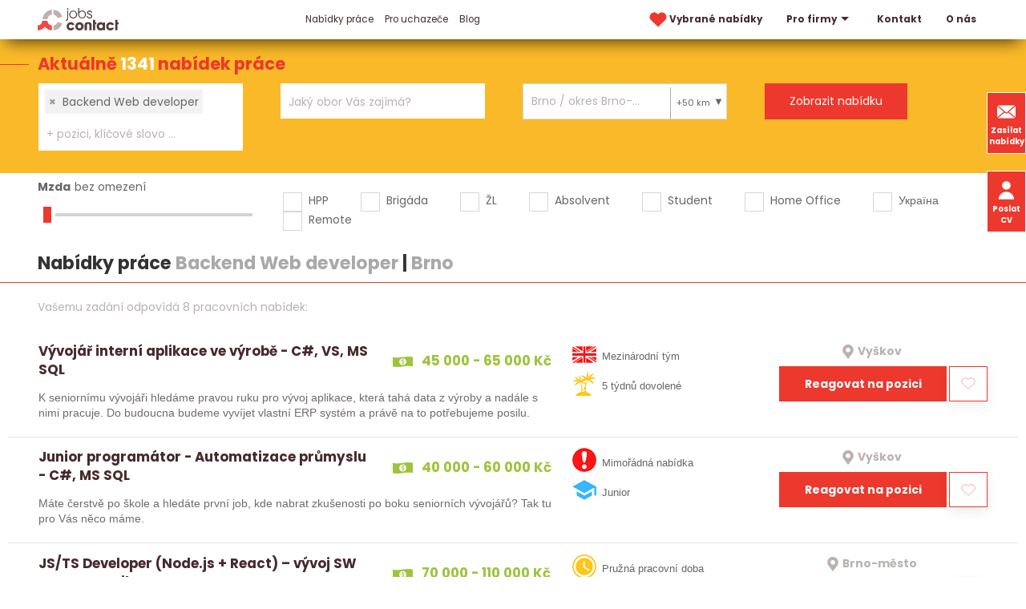

--- FILE ---
content_type: text/html; charset=utf-8
request_url: https://www.jobscontact.cz/prace/backend-web-developer/brno
body_size: 13132
content:
<!DOCTYPE html>
<html lang="cs">
  <head>
    <meta charset="utf-8">
    <meta name="viewport" content="width=device-width, initial-scale=1">
		<meta name="author" content="Jobs Contact">
		<meta name="copyright" content="Jobs Contact">
		<meta name="application-name" content="Jobs Contact">

    <meta name="theme-color" content="#266fd6">

      

    <link rel="preload" as="style" href="/www/frontend/css/poppins/poppins.css">
    <link rel="stylesheet" media="print" onload="this.media='all'" href="/www/frontend/css/poppins/poppins.css">
    <link rel="preload" as="font" type="font/woff2" href="/www/frontend/fonts/poppins/v20/poppins-400-latin-ext.woff2" crossorigin>
    <link rel="preload" as="font" type="font/woff2" href="/www/frontend/fonts/poppins/v20/poppins-400-latin.woff2" crossorigin>
    <link rel="preload" as="font" type="font/woff2" href="/www/frontend/fonts/poppins/v20/poppins-700-latin-ext.woff2" crossorigin>
    <link rel="preload" as="font" type="font/woff2" href="/www/frontend/fonts/poppins/v20/poppins-700-latin.woff2" crossorigin>

    <link rel="preconnect" type="image/svg+xml" href="/www/frontend/images/icons-pack.svg">

    <script defer="" src="/www/frontend/js/jquery-3.6.0.min.js"></script>

<script type="text/javascript" src="/www/frontend/cache/jsloader-8fea9405c5e1.js?1701100419" defer></script>

<link rel="stylesheet" type="text/css" media="screen" href="/www/frontend/cache/cssloader-cfd6718caf7d.css?1716180738">

    <script>
      function domReady(callbackFunc) {
        if (document.readyState !== 'loading') {
          // Document is already ready, call the callback directly
          callbackFunc();
        } else if (document.addEventListener) {
          // All modern browsers to register DOMContentLoaded
          document.addEventListener('DOMContentLoaded', callbackFunc);
        } else {
          // Old IE browsers
          document.attachEvent('onreadystatechange', function() {
            if (document.readyState === 'complete') {
              callbackFunc();
            }
          });
        }
      }
    </script>

		<link rel="icon" href="/favicon.ico">

    <link rel="icon" type="image/png" sizes="32x32" href="/www/frontend/favicon-32x32.png">
    <link rel="icon" type="image/png" sizes="16x16" href="/www/frontend/favicon-16x16.png">

    <link rel="apple-touch-icon" href="/www/frontend/images/ico/apple-touch-icon.png">

    <link rel="manifest" href="/site.webmanifest">
    <link rel="mask-icon" href="/www/frontend/images/ico/safari-pinned-tab.svg" color="#5bbad5">
    <meta name="msapplication-TileColor" content="#da532c">

<script>
  dataLayer = [];
</script> 

    <script>
  dataLayer.push( { 'impnet' : {
    "pageType": "category"
  }});
</script>


    
    <meta name="description" content="Jste uchazeč o zaměstnání a díváte se po nové příležitosti? Nebo jako firma rozšiřujete tým a chcete pomoct s náborem? Obraťte se na nás! Jsme personální agentura Jobs Contact.">

    
    <meta name="keywords" content="práce, jobs, nabídky práce, personální agentura, recruitment agency">

      <!-- Global site tag (gtag.js) - Google Analytics -->
<script async src="https://www.googletagmanager.com/gtag/js?id=UA-79604246-1"></script>
<script>
  window.dataLayer = window.dataLayer || [];
  function gtag(){dataLayer.push(arguments);}
  gtag('js', new Date());
  gtag('config', 'UA-79604246-1', { 'cookie_flags': 'SameSite=None;Secure',  'cookie_domain': 'jobscontact.cz' });
  gtag('config', 'AW-869863079');
</script>
      <meta name="facebook-domain-verification" content="mngn2n205rt7o3njkknfxv27vx8bw1" />
      <!-- Facebook Pixel Code -->
<script>
!function(f,b,e,v,n,t,s){
  if(f.fbq)return;
  n=f.fbq=function(){
    n.callMethod?n.callMethod.apply(n,arguments):n.queue.push(arguments)
  };
  if(!f._fbq)f._fbq=n;
  n.push=n;
  n.loaded=!0;
  n.version='2.0';
  n.queue=[];
  t=b.createElement(e);
  t.async=!0;
  t.src=v;
  s=b.getElementsByTagName(e)[0];
  s.parentNode.insertBefore(t,s)}(window,document,'script','https://connect.facebook.net/en_US/fbevents.js');
  fbq('init', '960900218039068'); 
  fbq('track', 'PageView');
</script>
<!-- End Facebook Pixel Code -->
      <meta name="robots" content="noimageindex" />

    <title id="snippet--metaSnippet">Nabídky práce Backend Web developer&nbsp;|&nbsp;Brno </title>

		<link rel="canonical" href="https://www.jobscontact.cz/prace/backend-web-developer/brno">
    
    
    

    <meta name="format-detection" content="telephone=no">
  </head>
  <body class="frontend-category frontend-category-1">
      <!-- Facebook Pixel Code -->
<noscript>
 <img height="1" width="1" src="https://www.facebook.com/tr?id=960900218039068&ev=PageView&noscript=1" alt="fb_pixel_img"/>
</noscript>
<!-- End Facebook Pixel Code -->

<header class="boundary-align" uk-sticky>
  <section class="top" >
    <div class="container">
      <div class="uk-grid">
        <div class="first-column uk-width-auto">
          <div class="logo">
            <a href="/" aria-label="Homepage">
              <svg>
                <use xlink:href="/www/frontend/images/icons-pack.svg#logo-jcc"></use>
              </svg>
            </a>
          </div>
        </div>
          <div class="uk-width-expand">
            <div class="uk-width-expand" id="snippet--headerSnippet">


              <nav uk-navbar>
                <div class="uk-navbar-left">
                  <ul class="uk-navbar-nav uk-visible@l">
                    

	<li class="uk-active bolder">
	  <a href="https://www.jobscontact.cz/prace" >
	    Nabídky práce
	  </a>
	</li>


	<li class="">
	  <a href="https://www.jobscontact.cz/pro-uchazece" >
	    Pro uchazeče
	  </a>
	</li>


	<li class="">
	  <a href="https://www.jobscontact.cz/blog" >
	    Blog
	  </a>
	</li>



                  </ul>
                </div>
                <div class="uk-navbar-right">
                  <ul class="uk-navbar-nav uk-visible@l">
                    <li class="">
                      <a href="/vybrane-nabidky-prace" aria-label="vybrane nabidky">
                        <svg class="menu-heart">
                          <use xlink:href="/www/frontend/images/icons-pack.svg#heart-red"></use>
                        </svg>
                        Vybrané nabídky 
                      </a>
                    </li>
                    

	<li class="bolder">
	  <a href="https://www.jobscontact.cz/pro-firmy"  uk-icon="triangle-down" >
	    Pro firmy
	  </a>
	  	<div class="uk-navbar-dropdown">
          <ul class="uk-nav uk-navbar-dropdown-nav">


	<li class="">
	  <a href="https://www.jobscontact.cz/recruitment-a-executive-search" >
	    Recruitment
	  </a>
	</li>



	<li class="">
	  <a href="https://www.jobscontact.cz/predvyber" >
	    Předvýběr
	  </a>
	</li>



	<li class="">
	  <a href="https://www.jobscontact.cz/personalni-marketing" >
	    Personální marketing
	  </a>
	</li>



	<li class="">
	  <a href="https://www.jobscontact.cz/zajimavi-kandidati" >
	    Zajímaví kandidáti
	  </a>
	</li>



	<li class="">
	  <a href="https://www.jobscontact.cz/analyza-trhu" >
	    Analýza trhu
	  </a>
	</li>



          </ul>
        </div>
	</li>



	<li class="bolder">
	  <a href="https://www.jobscontact.cz/kontakty" >
	    Kontakt
	  </a>
	</li>



	<li class="">
	  <a href="https://www.jobscontact.cz/o-nas" >
	    O nás
	  </a>
	</li>




                  </ul>
                  <div class="uk-inline uk-hidden@l menu-resp">
                    <button type="button" uk-icon="menu" aria-label="hlavni menu">
                      <span class="close" uk-icon="close"></span>
                    </button>
                    <div class="uk-dropdown uk-drop" data-uk-dropdown="mode:click; pos: bottom-justify; boundary: .boundary-align; boundary-align: true">
                      <div class="uk-grid uk-grid-collapse">
                        <div class="uk-width-1-2@l">
                          <div class="uk-navbar-left">
                            <ul class="uk-navbar-nav">
                              

	<li class="uk-active bolder">
	  <a href="https://www.jobscontact.cz/prace" >
	    Nabídky práce
	  </a>
	</li>


	<li class="">
	  <a href="https://www.jobscontact.cz/pro-uchazece" >
	    Pro uchazeče
	  </a>
	</li>


	<li class="">
	  <a href="https://www.jobscontact.cz/blog" >
	    Blog
	  </a>
	</li>



                            </ul>
                          </div>
                        </div>
                        <div class="uk-width-1-2@l">
                          <div class="uk-navbar-right">
                            <ul class="uk-navbar-nav">
                              

	<li class="bolder">
	  <a href="https://www.jobscontact.cz/pro-firmy"  uk-icon="triangle-down" >
	    Pro firmy
	  </a>
	  	<div class="uk-navbar-dropdown">
          <ul class="uk-nav uk-navbar-dropdown-nav">


	<li class="">
	  <a href="https://www.jobscontact.cz/recruitment-a-executive-search" >
	    Recruitment
	  </a>
	</li>



	<li class="">
	  <a href="https://www.jobscontact.cz/predvyber" >
	    Předvýběr
	  </a>
	</li>



	<li class="">
	  <a href="https://www.jobscontact.cz/personalni-marketing" >
	    Personální marketing
	  </a>
	</li>



	<li class="">
	  <a href="https://www.jobscontact.cz/zajimavi-kandidati" >
	    Zajímaví kandidáti
	  </a>
	</li>



	<li class="">
	  <a href="https://www.jobscontact.cz/analyza-trhu" >
	    Analýza trhu
	  </a>
	</li>



          </ul>
        </div>
	</li>



	<li class="bolder">
	  <a href="https://www.jobscontact.cz/kontakty" >
	    Kontakt
	  </a>
	</li>



	<li class="">
	  <a href="https://www.jobscontact.cz/o-nas" >
	    O nás
	  </a>
	</li>




                            </ul>
                          </div>
                        </div>
                        <div class="widget-box">
                          <a class="button" href="/zasilat-nabidky-prace"> 
                            <svg>
                              <use xlink:href="/www/frontend/images/icons-pack.svg#envelope-white"></use>
                            </svg>
                              Zasílat nabídky
                          </a>
                          <button class="button" href="#cv_form" uk-toggle> 
                            <svg>
                              <use xlink:href="/www/frontend/images/icons-pack.svg#user-white"></use>
                            </svg>
                            Poslat životopis
                          </button>
                        </div>
                      </div>
                    </div>
                  </div>
                </div>
              </nav>
            </div>
          </div>
      </div>
    </div>
  </section>
  <div class="widget-box">
    <a class="button" href="/zasilat-nabidky-prace"> 
      <svg>
        <use xlink:href="/www/frontend/images/icons-pack.svg#envelope-white"></use>
      </svg>
        Zasílat nabídky
    </a>
    <button class="button uk-visible@l" href="#cv_form" uk-toggle> 
      <svg>
        <use xlink:href="/www/frontend/images/icons-pack.svg#user-white"></use>
      </svg>
      Poslat CV
    </button>
  </div>
</header>

<div id="cv_form" class="uk-modal" data-uk-modal>
  <div class="uk-modal-dialog uk-modal-body">
    <button class="uk-modal-close-default" type="button" uk-close></button>
    <div class="uk-modal-title modal-title uk-margin-bottom">Pošlete nám Váš životopis</div>
<form action="/prace/backend-web-developer/brno" method="post" novalidate="novalidate" class="generated-form" enctype="multipart/form-data" id="frm-generatedForm-cv_form-form"><div class="uk-grid uk-grid-small" data-uk-grid>
  <div class="uk-width-1-2@s">
            <input type="text" name="firstName" placeholder="Jméno*" class="uk-input" id="frm-generatedForm-cv_form-form-firstName" required data-nette-rules='[{"op":":filled","msg":"Toto pole je povinné"}]'>
  </div>
  <div class="uk-width-1-2@s">
            <input type="text" name="lastName" placeholder="Příjmení*" class="uk-input" id="frm-generatedForm-cv_form-form-lastName" required data-nette-rules='[{"op":":filled","msg":"Toto pole je povinné"}]'>
  </div>
  <div class="uk-width-1-2@s">
            <input type="text" name="emailAddress" placeholder="E-mail*" inputmode="email" class="uk-input" id="frm-generatedForm-cv_form-form-emailAddress" required data-nette-rules='[{"op":":filled","msg":"Toto pole je povinné"},{"op":":minLength","rules":[{"op":":pattern","msg":"Prosím, zadejte e-mail ve správném formátu.","arg":"^$|^(?!(?:(?:\\x22?\\x5C[\\x00-\\x7E]\\x22?)|(?:\\x22?[^\\x5C\\x22]\\x22?)){255,})(?!(?:(?:\\x22?\\x5C[\\x00-\\x7E]\\x22?)|(?:\\x22?[^\\x5C\\x22]\\x22?)){65,}&#64;)(?:(?:[\\x21\\x23-\\x27\\x2A\\x2B\\x2D\\x2F-\\x39\\x3D\\x3F\\x5E-\\x7E]+)|(?:\\x22(?:[\\x01-\\x08\\x0B\\x0C\\x0E-\\x1F\\x21\\x23-\\x5B\\x5D-\\x7F]|(?:\\x5C[\\x00-\\x7F]))*\\x22))(?:\\.(?:(?:[\\x21\\x23-\\x27\\x2A\\x2B\\x2D\\x2F-\\x39\\x3D\\x3F\\x5E-\\x7E]+)|(?:\\x22(?:[\\x01-\\x08\\x0B\\x0C\\x0E-\\x1F\\x21\\x23-\\x5B\\x5D-\\x7F]|(?:\\x5C[\\x00-\\x7F]))*\\x22)))*&#64;(?:(?:(?!.*[^.]{64,})(?:(?:(?:xn--)?[a-z0-9]+(?:-[a-z0-9]+)*\\.){1,126}){1,}(?:(?:[a-z][a-z0-9]*)|(?:(?:xn--)[a-z0-9]+))(?:-[a-z0-9]+)*)|(?:\\[(?:(?:IPv6:(?:(?:[a-f0-9]{1,4}(?::[a-f0-9]{1,4}){7})|(?:(?!(?:.*[a-f0-9][:\\]]){7,})(?:[a-f0-9]{1,4}(?::[a-f0-9]{1,4}){0,5})?::(?:[a-f0-9]{1,4}(?::[a-f0-9]{1,4}){0,5})?)))|(?:(?:IPv6:(?:(?:[a-f0-9]{1,4}(?::[a-f0-9]{1,4}){5}:)|(?:(?!(?:.*[a-f0-9]:){5,})(?:[a-f0-9]{1,4}(?::[a-f0-9]{1,4}){0,3})?::(?:[a-f0-9]{1,4}(?::[a-f0-9]{1,4}){0,3}:)?)))?(?:(?:25[0-5])|(?:2[0-4][0-9])|(?:1[0-9]{2})|(?:[1-9]?[0-9]))(?:\\.(?:(?:25[0-5])|(?:2[0-4][0-9])|(?:1[0-9]{2})|(?:[1-9]?[0-9]))){3}))\\]))$"}],"control":"emailAddress","arg":1}]'>
  </div>
  <div class="uk-width-1-2@s">
            <input type="text" name="phone" autocomplete="on" placeholder="Telefon" inputmode="tel" class="uk-input" id="frm-generatedForm-cv_form-form-phone" data-nette-rules='[{"op":"optional"},{"op":":minLength","rules":[{"op":":pattern","msg":"Telefon může obsahovat jen znak &#39;+&#39; a čísla","arg":"^[+]?[0-9]+"}],"control":"phone","arg":1}]'>
  </div>
  <div class="uk-width-1-1">
            <textarea name="message" placeholder="Zpráva" class="uk-textarea" id="frm-generatedForm-cv_form-form-message"></textarea>
  </div>
  <div class="uk-width-1-1 uk-margin-large-top uk-margin-bottom">
    <div class="upldr">
      <input type="button" name="addFile" value="+ Příloha" class="button add-file-multi">
      <div class="upldr-container-inputs" hidden="">
      </div>
      <div class="upldr-container-tags">
      </div>
    </div>
  </div>
  <div class="uk-width-expand@s">
            <input type="checkbox" name="gdpr" class="uk-checkbox" id="frm-generatedForm-cv_form-form-gdpr" required data-nette-rules='[{"op":":filled","msg":"Toto pole je povinné"}]'>
 <label for="frm-generatedForm-cv_form-form-gdpr">Souhlasím se zpracováním <span class="gdpr-link">osobních údajů</span></label>
  </div>
  <div class="uk-width-auto@s">
            <input type="submit" name="_submit" id="cv_form_submit" class="button" value="Odeslat">
  </div>
  <div class="uk-width-1-1">
    <p class="gdpr-text uk-text-small uk-margin-top uk-hidden">
        Tímto uděluji souhlas společnosti Jobs Contact Personal, s.r.o., se sídlem v Brně, Křenová 531/69a, IČ:17181879 se shromážděním, zpracováním a uchováním osobních údajů o mé osobě dle zákona č. 110/2019 Sb., o ochraně osobních údajů v platném znění, za účelem prezentace potenciálním zaměstnavatelům a zprostředkování zaměstnání. Osobními údaji jsou v tomto případě zejména jméno a příjmení, datum a místo narození, bydliště, údaje o vzdělání, praxi, dovednostech apod. záležitostech uvedených v životopisu.
    </p>
  </div>
</div><input type="text" name="mail" style="display: none !important;" value=""><input type="text" name="website" style="display: none !important;" value=""><input type="hidden" name="antipotvora" value=""><input type="hidden" name="antipotvora_kp" class="antipotvora_kp" value=""><input type="hidden" name="antipotvora_mm" class="antipotvora_mm" value=""><input type="hidden" name="_do" value="generatedForm-cv_form-form-submit"></form>
  </div>
</div>
<div id="snippet--flashMessages"></div>



  <script>
    var modal_loading = null;
  </script>

  <form action="/prace/filter" method="post" id="frm-jobsFilterForm" class="jobsFilterForm">
  <section class="search search-page">
    <div class="title">Aktuálně <span class=""> 1341 </span> nabídek práce</div>
    <div class="container">
      <div class="uk-grid uk-grid-collapse">
        <div class="uk-width-1-4@l uk-width-1-2@s">
          <div class="input-pack">
            <select name="fulltext[]" style="visibility:hidden;" data-ajax-url="/transfer/autocomplete-jobs-contact/" id="frm-jobsFilterForm-fulltext" multiple class="convert-to-select2-positions" data-placeholder="Profese, klíčové slovo, ... ?" data-secondary-placeholder="+ pozici, klíčové slovo ..." data-class-placeholder="size-input-keywords" data-search-field-id="_frm-jobsFilterForm-fulltext" placeholder="Jakou práci hledáte?"><option value="Backend Web developer" selected>Backend Web developer</option></select>
          </div>
        </div>
        <div class="uk-width-1-4@l uk-width-1-2@s">
          <div class="input-pack">
            <select name="fields[]" style="visibility:hidden;" id="frm-jobsFilterForm-fields" multiple class="convert-to-select2-obory" data-placeholder="Jaký obor Vás zajímá?" data-secondary-placeholder="+ další obor" data-class-placeholder="size-input-fileds" data-search-field-id="_frm-jobsFilterForm-fields" placeholder="Jaký obor Vás zajímá?"><optgroup label="Nejčastěji hledané"><option value="12">IT, informační technologie</option><option value="26">Strojírenství</option><option value="8">Elektrotechnika</option><option value="16">Obchod - prodej</option><option value="17">Obchod - nákup</option></optgroup><optgroup label="Další ..."><option value="1">Administrativa</option><option value="36">Automobilový průmysl</option><option value="2">Bankovnictví</option><option value="4">Bezpečnost  a ochrana majetku</option><option value="18">Cestovní ruch a ubytování</option><option value="5">Chemie</option><option value="39">Dělnické a manuální práce</option><option value="6">Doprava</option><option value="7">Ekonomika a finance</option><option value="9">Energetika</option><option value="10">Farmacie</option><option value="35">Kvalita a kontrola jakosti</option><option value="41">Letecký průmysl</option><option value="38">Lidské zdroje, personalistika</option><option value="14">Logistika</option><option value="15">Marketing, reklama</option><option value="11">Media, publicistika</option><option value="42">Papírenství</option><option value="44">Pohostinství a gastronomie</option><option value="3">Pojišťovnictví</option><option value="19">Potravinářství</option><option value="43">Právní služby</option><option value="45">Reality</option><option value="30">Řemesla a umělecká výroba</option><option value="23">Sklářství a keramika</option><option value="20">Služby</option><option value="24">Státní a veřejná správa</option><option value="25">Stavebnictví</option><option value="27">Telekomunikace</option><option value="28">Textilnictví a oděvnictví</option><option value="29">Těžba a zpracování surovin</option><option value="31">Umění a kultura</option><option value="32">Vědecko - výzkumné činnosti, R&amp;D</option><option value="40">Vrcholový management</option><option value="33">Výchova, vzdělávání a školství</option><option value="22">Vydavatelství a polygrafie, tisk</option><option value="13">Výroba a průmysl jinde neuvedené</option><option value="21">Zdravotnictví, lázeňství a sociální péče</option><option value="37">Zemědělství a lesnictví, ekologie</option><option value="34">Zpracování dřeva</option></optgroup></select>
          </div>
        </div>
        <div class="uk-width-1-4@l uk-width-1-2@s">
          <div class="input-pack input-lokalita">
            <input type="text" style="visibility:hidden;" 
                   value="Brno / okres Brno-město / Jihomoravský kraj / Česká republika" 
                   class="uk-input locality-autocomplete" 
                   data-service-url="/transfer/autocomplete-jobs-contact/?type=locality" 
                   placeholder="Kde chcete pracovat?"
                   id="_locality">
            <div class="radius">
              <div class="radius_head">
                +50 km
              </div>
              <div class="radius_list">
                  <div class="radius_item" data-radius="50">+ okolí 50 km</div>
                  <div class="radius_item" data-radius="40">+ okolí 40 km</div>
                  <div class="radius_item" data-radius="30">+ okolí 30 km</div>
                  <div class="radius_item" data-radius="20">+ okolí 20 km</div>
                  <div class="radius_item" data-radius="10">+ okolí 10 km</div>
                  <div class="radius_item" data-radius="0">pouze v zadané lokalitě</div>
              </div>
            </div>
          </div>
        </div>
        <div class="uk-width-1-4@l uk-width-1-2@s">
          <div class="input-pack">
            <input type="submit" name="_submit" value="Zobrazit nabídku">
          </div>
        </div>
      </div>
    </div>
  </section>    <section class="filter">
      <div class="container">
        <div class="uk-grid" data-uk-grid>

          <div class="uk-width-1-4@l uk-width-1-2@m">
            <div class="salary-label">
              <label id="salary-title" for="salary-slider">Mzda</label><span id="salary-slider-text"></span>
            </div>
            <div class="salary-slider">
              <input type="range" id="salary-slider" min="0" max="30" value="0" class="slider" aria-labelledby="salary-title salary-slider-text">
              <input type="hidden" name="salary" value="0" id="salary" hidden="">
            </div>
          </div>

          <div class="uk-width-3-4@l uk-width-expand@m">
            <div class="input-pack">
              <div class="uk-grid check-pack">
                <div class="check">
                  <input type="checkbox" name="signs[]" id="frm-jobsFilterForm-signs-0" value="0">
                  <label for="frm-jobsFilterForm-signs-0">HPP</label>
                </div>
                <div class="check">
                  <input type="checkbox" name="signs[]" id="frm-jobsFilterForm-signs-1" value="1">
                  <label for="frm-jobsFilterForm-signs-1">Brigáda</label>
                </div>
                <div class="check">
                  <input type="checkbox" name="signs[]" id="frm-jobsFilterForm-signs-2" value="2">
                  <label for="frm-jobsFilterForm-signs-2">ŽL</label>
                </div>
                <div class="check">
                  <input type="checkbox" name="signs[]" id="frm-jobsFilterForm-signs-3" value="3">
                  <label for="frm-jobsFilterForm-signs-3">Absolvent</label>
                </div>
                <div class="check">
                  <input type="checkbox" name="signs[]" id="frm-jobsFilterForm-signs-4" value="4">
                  <label for="frm-jobsFilterForm-signs-4">Student</label>
                </div>
                <div class="check">
                  <input type="checkbox" name="signs[]" id="frm-jobsFilterForm-signs-5" value="5">
                  <label for="frm-jobsFilterForm-signs-5">Home Office</label>
                </div>
                <div class="check">
                  <input type="checkbox" name="signs[]" id="frm-jobsFilterForm-signs-6" value="6">
                  <label for="frm-jobsFilterForm-signs-6">Україна</label>
                </div>
                <div class="check">
                  <input type="checkbox" name="signs[]" id="frm-jobsFilterForm-signs-7" value="7">
                  <label for="frm-jobsFilterForm-signs-7">Remote</label>
                </div>
              </div>
            </div>
          </div>
        </div>
        <h1 class="filter uk-margin-small">Nabídky práce <span class="grey-title">Backend Web developer</span>&nbsp;|&nbsp;<span class="grey-title">Brno</span></h1>
      </div>
    </section>
  <input type="hidden" name="locality" value="m_4733"><input type="hidden" name="radius" value="50"><input type="hidden" name="_do" value="jobsFilterForm-submit"><!--[if IE]><input type=IEbug disabled style="display:none"><![endif]-->
</form>



    <script>
      document.forceScroll = true;
    </script>

<div id="snippet--itemsSnippet">    <section class="top-job red-top-border">
      <div class="container">
        <div class="found-results">
            Vašemu zadání odpovídá 8 pracovních nabídek:
        </div>
            
          <script> 
            domReady( function() {
              $("#locale").text( " - " + $(".locality-autocomplete").val() );
            }); 
          </script>
      </div>



    <div class="job-box">
      <div class="uk-grid uk-grid-small">
        <div class="uk-width-auto@l firsts">
          <a href="/prace/vyvojar-interni-aplikace-ve-vyrobe-minus-c-sharp-comma-vs-comma-ms-sql_id11484" class="job-box-left">
          <div class="tops">
            <h2>Vývojář interní aplikace ve výrobě  - C#, VS, MS SQL</h2>
            <p class="green pay">
              <svg width="10px" height="10px">
                <use xlink:href="/www/frontend/images/icons-pack.svg#banknote"></use>
              </svg> 45 000 - 65 000 Kč
            </p>
          </div>
          <p>K seniornímu vývojáři hledáme pravou ruku pro vývoj aplikace, která tahá data z výroby a nadále s nimi pracuje. Do budoucna budeme vyvíjet vlastní ERP systém a právě na to potřebujeme posilu.


</p>
          </a>
        </div>
        <div class="uk-width-expand@l">
          <div class="uk-grid uk-grid-small grid-sec">
            <div class="uk-width-auto@m">
             <div class="best-ico">
                <div class="">
                    <img src="/www/upload/labels/frontimages/20210422014233981.png" width="30" height="30" alt="Mezinárodní tým"> 
                  Mezinárodní tým
                </div>
                <div class="">
                    <img src="/www/upload/labels/frontimages/20210422014530631.png" width="30" height="30" alt="5 týdnů dovolené"> 
                  5 týdnů dovolené
                </div>
              </div>
            </div>
            <div class="uk-width-auto@m">
              <div class="up">
                <p class="grey place ">
                  <svg width="10px" height="10px">
                    <use xlink:href="/www/frontend/images/icons-pack.svg#mapmarker-mono"></use>
                  </svg>
                  <span >Vyškov</span>
                </p>
              </div>
              <div class="down">
                <a href="/prace/vyvojar-interni-aplikace-ve-vyrobe-minus-c-sharp-comma-vs-comma-ms-sql_id11484#form-detail" class="button">Reagovat na pozici</a>
<div id="snippet-favorite-11484-">  <div onclick="javascript:toggleFavorite(&quot;\/prace\/backend-web-developer\/brno?do=favorite-11484-toggle&quot;)" class="clean heart uk-card uk-card-default toggleFavorite">
    <svg width="1px" height="1px" xmlns="http://www.w3.org/2000/svg" viewBox="-10 -10 250 250">
      <path class="st1" d="M213.588,120.982L115,213.445l-98.588-92.463C-6.537,96.466-5.26,57.99,19.248,35.047l2.227-2.083 c24.51-22.942,62.984-21.674,85.934,2.842L115,43.709l7.592-7.903c22.949-24.516,61.424-25.784,85.936-2.842l2.227,2.083 C235.26,57.99,236.537,96.466,213.588,120.982z"></path>
    </svg> 
  </div>
</div>              </div>
            </div>
          </div>
        </div>
      </div>
    </div>


    <div class="job-box">
      <div class="uk-grid uk-grid-small">
        <div class="uk-width-auto@l firsts">
          <a href="/prace/junior-programator-minus-automatizace-prumyslu-minus-c-sharp-comma-ms-sql_id11473" class="job-box-left">
          <div class="tops">
            <h2>Junior programátor - Automatizace průmyslu - C#, MS SQL</h2>
            <p class="green pay">
              <svg width="10px" height="10px">
                <use xlink:href="/www/frontend/images/icons-pack.svg#banknote"></use>
              </svg> 40 000 - 60 000 Kč
            </p>
          </div>
          <p>Máte čerstvě po škole a hledáte první job, kde nabrat zkušenosti po boku seniorních vývojářů?
Tak tu pro Vás něco máme.

</p>
          </a>
        </div>
        <div class="uk-width-expand@l">
          <div class="uk-grid uk-grid-small grid-sec">
            <div class="uk-width-auto@m">
             <div class="best-ico">
                <div class="">
                    <img src="/www/upload/labels/frontimages/2021042201361921.png" width="30" height="30" alt="Mimořádná nabídka"> 
                  Mimořádná nabídka
                </div>
                <div class="">
                    <img src="/www/upload/labels/frontimages/20210422014435459.png" width="30" height="30" alt="Junior"> 
                  Junior
                </div>
              </div>
            </div>
            <div class="uk-width-auto@m">
              <div class="up">
                <p class="grey place ">
                  <svg width="10px" height="10px">
                    <use xlink:href="/www/frontend/images/icons-pack.svg#mapmarker-mono"></use>
                  </svg>
                  <span >Vyškov</span>
                </p>
              </div>
              <div class="down">
                <a href="/prace/junior-programator-minus-automatizace-prumyslu-minus-c-sharp-comma-ms-sql_id11473#form-detail" class="button">Reagovat na pozici</a>
<div id="snippet-favorite-11473-">  <div onclick="javascript:toggleFavorite(&quot;\/prace\/backend-web-developer\/brno?do=favorite-11473-toggle&quot;)" class="clean heart uk-card uk-card-default toggleFavorite">
    <svg width="1px" height="1px" xmlns="http://www.w3.org/2000/svg" viewBox="-10 -10 250 250">
      <path class="st1" d="M213.588,120.982L115,213.445l-98.588-92.463C-6.537,96.466-5.26,57.99,19.248,35.047l2.227-2.083 c24.51-22.942,62.984-21.674,85.934,2.842L115,43.709l7.592-7.903c22.949-24.516,61.424-25.784,85.936-2.842l2.227,2.083 C235.26,57.99,236.537,96.466,213.588,120.982z"></path>
    </svg> 
  </div>
</div>              </div>
            </div>
          </div>
        </div>
      </div>
    </div>


    <div class="job-box">
      <div class="uk-grid uk-grid-small">
        <div class="uk-width-auto@l firsts">
          <a href="/prace/js-slash-ts-developer-leftparenthesis-node-dot-js-plus-react-rightparenthesis-vyvoj-sw-pro-energetiku_id11202" class="job-box-left">
          <div class="tops">
            <h2>JS/TS Developer (Node.js + React) – vývoj SW pro energetiku</h2>
            <p class="green pay">
              <svg width="10px" height="10px">
                <use xlink:href="/www/frontend/images/icons-pack.svg#banknote"></use>
              </svg> 70 000 - 110 000 Kč
            </p>
          </div>
          <p>Chcete se podílet na vývoji aplikací, které skutečně ovlivňují provoz strategických průmyslových zařízení?
Hledáme zkušeného vývojáře, který nechce kódovat jen krátkodobé projekty, ale tvořit…</p>
          </a>
        </div>
        <div class="uk-width-expand@l">
          <div class="uk-grid uk-grid-small grid-sec">
            <div class="uk-width-auto@m">
             <div class="best-ico">
                <div class="">
                    <img src="/www/upload/labels/frontimages/20210422013733746.png" width="30" height="30" alt="Pružná pracovní doba"> 
                  Pružná pracovní doba
                </div>
                <div class="">
                    <img src="/www/upload/labels/frontimages/20210422014729664.png" width="30" height="30" alt="13. plat"> 
                  13. plat
                </div>
              </div>
            </div>
            <div class="uk-width-auto@m">
              <div class="up">
                <p class="grey place ">
                  <svg width="10px" height="10px">
                    <use xlink:href="/www/frontend/images/icons-pack.svg#mapmarker-mono"></use>
                  </svg>
                  <span >Brno-město</span>
                </p>
              </div>
              <div class="down">
                <a href="/prace/js-slash-ts-developer-leftparenthesis-node-dot-js-plus-react-rightparenthesis-vyvoj-sw-pro-energetiku_id11202#form-detail" class="button">Reagovat na pozici</a>
<div id="snippet-favorite-11202-">  <div onclick="javascript:toggleFavorite(&quot;\/prace\/backend-web-developer\/brno?do=favorite-11202-toggle&quot;)" class="clean heart uk-card uk-card-default toggleFavorite">
    <svg width="1px" height="1px" xmlns="http://www.w3.org/2000/svg" viewBox="-10 -10 250 250">
      <path class="st1" d="M213.588,120.982L115,213.445l-98.588-92.463C-6.537,96.466-5.26,57.99,19.248,35.047l2.227-2.083 c24.51-22.942,62.984-21.674,85.934,2.842L115,43.709l7.592-7.903c22.949-24.516,61.424-25.784,85.936-2.842l2.227,2.083 C235.26,57.99,236.537,96.466,213.588,120.982z"></path>
    </svg> 
  </div>
</div>              </div>
            </div>
          </div>
        </div>
      </div>
    </div>


    <div class="job-box">
      <div class="uk-grid uk-grid-small">
        <div class="uk-width-auto@l firsts">
          <a href="/prace/php-vyvojar-vyvoj-internich-systemu-s-volnosti-a-jistotou_id10707" class="job-box-left">
          <div class="tops">
            <h2>PHP vývojář – vývoj interních systémů s volností a jistotou</h2>
            <p class="green pay">
              <svg width="10px" height="10px">
                <use xlink:href="/www/frontend/images/icons-pack.svg#banknote"></use>
              </svg> 60 000 - 85 000 Kč
            </p>
          </div>
          <p>Zajímá vás stabilita, smysluplná práce a prostředí, kde se nehoní zbytečné deadline? Hledáme zkušeného PHP vývojáře, který ocení profesionální zázemí, dobrý tým a možnost pracovat téměř výhradně z…</p>
          </a>
        </div>
        <div class="uk-width-expand@l">
          <div class="uk-grid uk-grid-small grid-sec">
            <div class="uk-width-auto@m">
             <div class="best-ico">
                <div class="">
                    <img src="/www/upload/labels/frontimages/20210422014729664.png" width="30" height="30" alt="13. plat"> 
                  13. plat
                </div>
                <div class="">
                    <img src="/www/upload/labels/frontimages/20240513083346530.png" width="30" height="30" alt="Home Office"> 
                  Home Office
                </div>
              </div>
            </div>
            <div class="uk-width-auto@m">
              <div class="up">
                <p class="grey place ">
                  <svg width="10px" height="10px">
                    <use xlink:href="/www/frontend/images/icons-pack.svg#mapmarker-mono"></use>
                  </svg>
                  <span >Brno-město</span>
                </p>
              </div>
              <div class="down">
                <a href="/prace/php-vyvojar-vyvoj-internich-systemu-s-volnosti-a-jistotou_id10707#form-detail" class="button">Reagovat na pozici</a>
<div id="snippet-favorite-10707-">  <div onclick="javascript:toggleFavorite(&quot;\/prace\/backend-web-developer\/brno?do=favorite-10707-toggle&quot;)" class="clean heart uk-card uk-card-default toggleFavorite">
    <svg width="1px" height="1px" xmlns="http://www.w3.org/2000/svg" viewBox="-10 -10 250 250">
      <path class="st1" d="M213.588,120.982L115,213.445l-98.588-92.463C-6.537,96.466-5.26,57.99,19.248,35.047l2.227-2.083 c24.51-22.942,62.984-21.674,85.934,2.842L115,43.709l7.592-7.903c22.949-24.516,61.424-25.784,85.936-2.842l2.227,2.083 C235.26,57.99,236.537,96.466,213.588,120.982z"></path>
    </svg> 
  </div>
</div>              </div>
            </div>
          </div>
        </div>
      </div>
    </div>


    <div class="job-box">
      <div class="uk-grid uk-grid-small">
        <div class="uk-width-auto@l firsts">
          <a href="/prace/frontend-vue-dot-js-dev-ho-slash-remote-comma-soukromy-notebook_id10414" class="job-box-left">
          <div class="tops">
            <h2>Frontend Vue.js Dev – HO/remote, soukromý notebook</h2>
            <p class="green pay">
              <svg width="10px" height="10px">
                <use xlink:href="/www/frontend/images/icons-pack.svg#banknote"></use>
              </svg> 45 000 - 80 000 Kč
            </p>
          </div>
          <p>Budeš dělat frontend ve Vue.js, řešit datový modely, ladit komponenty a domýšlet logiku aplikace. Kód zabere většinu času, ale dostaneš prostor i na to, aby výsledek dával smysl – funkčně i vizuálně.…</p>
          </a>
        </div>
        <div class="uk-width-expand@l">
          <div class="uk-grid uk-grid-small grid-sec">
            <div class="uk-width-auto@m">
             <div class="best-ico">
                <div class="">
                    <img src="/www/upload/labels/frontimages/20210422014629993.png" width="30" height="30" alt="Freelance"> 
                  Freelance
                </div>
                <div class="">
                    <img src="/www/upload/labels/frontimages/20240513083346530.png" width="30" height="30" alt="Home Office"> 
                  Home Office
                </div>
              </div>
            </div>
            <div class="uk-width-auto@m">
              <div class="up">
                <p class="grey place ">
                  <svg width="10px" height="10px">
                    <use xlink:href="/www/frontend/images/icons-pack.svg#mapmarker-mono"></use>
                  </svg>
                  <span >Prostějov</span>
                </p>
              </div>
              <div class="down">
                <a href="/prace/frontend-vue-dot-js-dev-ho-slash-remote-comma-soukromy-notebook_id10414#form-detail" class="button">Reagovat na pozici</a>
<div id="snippet-favorite-10414-">  <div onclick="javascript:toggleFavorite(&quot;\/prace\/backend-web-developer\/brno?do=favorite-10414-toggle&quot;)" class="clean heart uk-card uk-card-default toggleFavorite">
    <svg width="1px" height="1px" xmlns="http://www.w3.org/2000/svg" viewBox="-10 -10 250 250">
      <path class="st1" d="M213.588,120.982L115,213.445l-98.588-92.463C-6.537,96.466-5.26,57.99,19.248,35.047l2.227-2.083 c24.51-22.942,62.984-21.674,85.934,2.842L115,43.709l7.592-7.903c22.949-24.516,61.424-25.784,85.936-2.842l2.227,2.083 C235.26,57.99,236.537,96.466,213.588,120.982z"></path>
    </svg> 
  </div>
</div>              </div>
            </div>
          </div>
        </div>
      </div>
    </div>


    <div class="job-box">
      <div class="uk-grid uk-grid-small">
        <div class="uk-width-auto@l firsts">
          <a href="/prace/frontend-developer-vue-dot-js-comma-ho-slash-remote-comma-flexibilita-comma-laptop_id10039" class="job-box-left">
          <div class="tops">
            <h2>Frontend Developer – Vue.js, HO/remote, flexibilita, laptop</h2>
            <p class="green pay">
              <svg width="10px" height="10px">
                <use xlink:href="/www/frontend/images/icons-pack.svg#banknote"></use>
              </svg> 45 000 - 80 000 Kč
            </p>
          </div>
          <p>Hledáš práci, kde se budeš moct naplno věnovat vývoji ve Vue.js a mít zároveň svobodu rozvrhnout si svůj čas? Potřebujeme zkušeného vývojáře, který už v tomhle frameworku umí chodit a chce pracovat…</p>
          </a>
        </div>
        <div class="uk-width-expand@l">
          <div class="uk-grid uk-grid-small grid-sec">
            <div class="uk-width-auto@m">
             <div class="best-ico">
                <div class="">
                    <img src="/www/upload/labels/frontimages/20210422014629993.png" width="30" height="30" alt="Freelance"> 
                  Freelance
                </div>
                <div class="">
                    <img src="/www/upload/labels/frontimages/20240513083346530.png" width="30" height="30" alt="Home Office"> 
                  Home Office
                </div>
              </div>
            </div>
            <div class="uk-width-auto@m">
              <div class="up">
                <p class="grey place ">
                  <svg width="10px" height="10px">
                    <use xlink:href="/www/frontend/images/icons-pack.svg#mapmarker-mono"></use>
                  </svg>
                  <span >Prostějov</span>
                </p>
              </div>
              <div class="down">
                <a href="/prace/frontend-developer-vue-dot-js-comma-ho-slash-remote-comma-flexibilita-comma-laptop_id10039#form-detail" class="button">Reagovat na pozici</a>
<div id="snippet-favorite-10039-">  <div onclick="javascript:toggleFavorite(&quot;\/prace\/backend-web-developer\/brno?do=favorite-10039-toggle&quot;)" class="clean heart uk-card uk-card-default toggleFavorite">
    <svg width="1px" height="1px" xmlns="http://www.w3.org/2000/svg" viewBox="-10 -10 250 250">
      <path class="st1" d="M213.588,120.982L115,213.445l-98.588-92.463C-6.537,96.466-5.26,57.99,19.248,35.047l2.227-2.083 c24.51-22.942,62.984-21.674,85.934,2.842L115,43.709l7.592-7.903c22.949-24.516,61.424-25.784,85.936-2.842l2.227,2.083 C235.26,57.99,236.537,96.466,213.588,120.982z"></path>
    </svg> 
  </div>
</div>              </div>
            </div>
          </div>
        </div>
      </div>
    </div>


    <div class="job-box">
      <div class="uk-grid uk-grid-small">
        <div class="uk-width-auto@l firsts">
          <a href="/prace/frontend-developer-ho-slash-remote-comma-1-rok-praxe-comma-bez-vzdelani_id9889" class="job-box-left">
          <div class="tops">
            <h2>Frontend Developer – HO/remote, 1 rok praxe</h2>
            <p class="green pay">
              <svg width="10px" height="10px">
                <use xlink:href="/www/frontend/images/icons-pack.svg#banknote"></use>
              </svg> 45 000 - 80 000 Kč
            </p>
          </div>
          <p>Hledáš práci, kde budeš mít volnost rozvrhnout si vlastní čas, ale zároveň dostaneš jasné zadání a prostor pro kreativní vývoj? Hledáme vývojáře, který zvládne TypeScript, HTML a CSS a má už aspoň…</p>
          </a>
        </div>
        <div class="uk-width-expand@l">
          <div class="uk-grid uk-grid-small grid-sec">
            <div class="uk-width-auto@m">
             <div class="best-ico">
                <div class="">
                    <img src="/www/upload/labels/frontimages/20240513083129359.png" width="30" height="30" alt="Remote"> 
                  Remote
                </div>
                <div class="">
                    <img src="/www/upload/labels/frontimages/20240513083346530.png" width="30" height="30" alt="Home Office"> 
                  Home Office
                </div>
              </div>
            </div>
            <div class="uk-width-auto@m">
              <div class="up">
                <p class="grey place ">
                  <svg width="10px" height="10px">
                    <use xlink:href="/www/frontend/images/icons-pack.svg#mapmarker-mono"></use>
                  </svg>
                  <span >Prostějov</span>
                </p>
              </div>
              <div class="down">
                <a href="/prace/frontend-developer-ho-slash-remote-comma-1-rok-praxe-comma-bez-vzdelani_id9889#form-detail" class="button">Reagovat na pozici</a>
<div id="snippet-favorite-9889-">  <div onclick="javascript:toggleFavorite(&quot;\/prace\/backend-web-developer\/brno?do=favorite-9889-toggle&quot;)" class="clean heart uk-card uk-card-default toggleFavorite">
    <svg width="1px" height="1px" xmlns="http://www.w3.org/2000/svg" viewBox="-10 -10 250 250">
      <path class="st1" d="M213.588,120.982L115,213.445l-98.588-92.463C-6.537,96.466-5.26,57.99,19.248,35.047l2.227-2.083 c24.51-22.942,62.984-21.674,85.934,2.842L115,43.709l7.592-7.903c22.949-24.516,61.424-25.784,85.936-2.842l2.227,2.083 C235.26,57.99,236.537,96.466,213.588,120.982z"></path>
    </svg> 
  </div>
</div>              </div>
            </div>
          </div>
        </div>
      </div>
    </div>


    <div class="job-box">
      <div class="uk-grid uk-grid-small">
        <div class="uk-width-auto@l firsts">
          <a href="/prace/hledame-samostatneho-c-sharp-vyvojar-4-dny-ho-slash-tyden-exclamation_id9541" class="job-box-left">
          <div class="tops">
            <h2>Hledáme samostatného C# vývojář – 4 dny HO / týden!</h2>
            <p class="green pay">
              <svg width="10px" height="10px">
                <use xlink:href="/www/frontend/images/icons-pack.svg#banknote"></use>
              </svg> 75 000 - 110 000 Kč
            </p>
          </div>
          <p>Hledáme samostatného C# vývojář a nabízíme až 4 dny HO / týden!
Vyvíjíme webovou aplikaci, která má více než 1.000.000 uživatelů z řad firem i jednotlivců. Náš produkt má více než 10ti letou historii…</p>
          </a>
        </div>
        <div class="uk-width-expand@l">
          <div class="uk-grid uk-grid-small grid-sec">
            <div class="uk-width-auto@m">
             <div class="best-ico">
                <div class="">
                    <img src="/www/upload/labels/frontimages/20210422014629993.png" width="30" height="30" alt="Freelance"> 
                  Freelance
                </div>
                <div class="">
                    <img src="/www/upload/labels/frontimages/20240513083346530.png" width="30" height="30" alt="Home Office"> 
                  Home Office
                </div>
              </div>
            </div>
            <div class="uk-width-auto@m">
              <div class="up">
                <p class="grey place ">
                  <svg width="10px" height="10px">
                    <use xlink:href="/www/frontend/images/icons-pack.svg#mapmarker-mono"></use>
                  </svg>
                  <span >Brno-město</span>
                </p>
              </div>
              <div class="down">
                <a href="/prace/hledame-samostatneho-c-sharp-vyvojar-4-dny-ho-slash-tyden-exclamation_id9541#form-detail" class="button">Reagovat na pozici</a>
<div id="snippet-favorite-9541-">  <div onclick="javascript:toggleFavorite(&quot;\/prace\/backend-web-developer\/brno?do=favorite-9541-toggle&quot;)" class="clean heart uk-card uk-card-default toggleFavorite">
    <svg width="1px" height="1px" xmlns="http://www.w3.org/2000/svg" viewBox="-10 -10 250 250">
      <path class="st1" d="M213.588,120.982L115,213.445l-98.588-92.463C-6.537,96.466-5.26,57.99,19.248,35.047l2.227-2.083 c24.51-22.942,62.984-21.674,85.934,2.842L115,43.709l7.592-7.903c22.949-24.516,61.424-25.784,85.936-2.842l2.227,2.083 C235.26,57.99,236.537,96.466,213.588,120.982z"></path>
    </svg> 
  </div>
</div>              </div>
            </div>
          </div>
        </div>
      </div>
    </div>


      <div class="container">
        <div class="job-all page">
            <div></div>
        </div>  
      </div>

      <script>
        domReady( () => {
          if ( modal_loading !== null )
            modal_loading.hide();

        });
      </script>
    </section>

      <section class="agent" id="anchor">
        <h2>Nenašli jste, co jste hledali ?</h2>
        <div class="container">
          <p class="subtitle">Pošlete nám životopis nebo si spusťte zasílání nabídek práce</p>
          <div class="link-box">
            <button uk-toggle="target: #cv_form" class="button uk-flex uk-flex-middle" aria-label="zaslat zivotopis">
              <svg>
                <use xlink:href="/www/frontend/images/icons-pack.svg#user-white"></use>
              </svg>
              Poslat životopis
            </button>
            <a href="/zasilat-nabidky-prace" class="button uk-flex uk-flex-middle" aria-label="spustit zasilani nabidek">
              <svg>
                <use xlink:href="/www/frontend/images/icons-pack.svg#envelope-white"></use>
              </svg>
              Zasílat nabídky
            </a>
          </div>        
        </div>
      </section>
</div>

  <script>
    domReady( function(){
      /* renderovani textu pro label mzda */
      $( '#salary-slider' ).on( 'input change', function() {
        if(this.value == 0) {
          $( '#salary-slider-text' ).text( 'bez omezení' );
          $( '#salary' ).val( '' );
        } else {
          $( '#salary-slider-text' ).text( 'od ' + Intl.NumberFormat('cs-CZ').format(this.value * 5000) + ' Kč' );
          $( '#salary' ).val( this.value * 5000 );
        }
      });
      $( '#salary-slider' ).trigger( 'change' );
      
      // radius
        $( ".radius_head" ).show();
        $( ".locality-autocomplete" ).css( 'padding-right', '100px' );
        $('.radius_item').removeClass( 'active' );
        $('*[data-radius="50"]').addClass( "active" );
        $( ".radius_head" ).text( "+50 km" );

      $('.jobsFilterForm input[type="submit"]').on( 'click', ( event ) => {

        if ( modal_loading !== null )
          modal_loading.hide();

        modal_loading = UIkit.modal.dialog( "<div class=\"uk-text-large uk-text-center uk-padding\"> Čekejte prosím... <br><br> <svg aria-hidden=\"true\" width=\"30px\" height=\"30px\" class=\"spin-animation\"> <use xlink:href=\"\/www\/frontend\/images\/icons-pack.svg#spinner-jcc\"><\/use> <\/svg> <\/div>" );
      });

      var seen = false;
      $(window).on( 'scroll', () => {
        if( $(this).scrollTop() >= 4200 && !seen )
        {
          seen = true;
          UIkit.modal('#scroll').show();
        }
      });
    });
  </script>


  <section class="top-job blogs red-top-border">  
    <div class="container"> 
    <h2>Mohlo by vás <span class="red">zajímat</span></h2>
      <p class="subtitle">Přečtěte si novinky ze světa nabídek práce</p>  
      <div class="uk-grid blog-pack">
          <div class="uk-width-1-3@l uk-width-1-2@s">
            <div class="blog-card uk-card uk-card-default">
              <h3>
                <a href="/blog/lego-predstavilo-smart-bricks" aria-label="Když stavebnice ožije. Lego představilo Smart Bricks">
                  Když stavebnice ožije. Lego představilo Smart Bricks
                </a>
              </h3>
              <div class="flex-shrink-0 flex flex-col relative items-end">
<div class="pt-0">
<div class="gizmo-bot-avatar flex h-8 w-8 items-center justify-center overflow-hidden rounded-full">
<div class="relative p-1 rounded-sm flex items-center justify-center bg-token-main-surface-primary text-token-text-primary h-8 w-8">
<p data-pm-slice="0 0 []">Klasick&aacute; stavebnice, kterou <strong>zn&aacute; cel&yacute; svět</strong>, vstupuje do nov&eacute; &eacute;ry. <strong>Lego</strong> představilo <strong>chytr&eacute; kostky</strong>, kter&eacute; reaguj&iacute; na pohyb, dotyk i kombinaci d&iacute;lků. Znamen&aacute; to <strong>revoluci v dětsk&eacute; z&aacute;bavě</strong>, nebo <strong>riziko pro fantazii</strong>? Nahl&eacute;dněte s n&aacute;mi do inovace, kter&aacute; už teď <strong>vyvol&aacute;v&aacute; siln&eacute; emoce</strong>.</p>
</div>
</div>
</div>
</div>
              <div class="uk-grid uk-grid-collapse" data-uk-grid>
                <div class="uk-width-1-2@m">
                  <p class="green">Datum: 20.1.2026</p>
                </div>
                <div class="uk-width-1-2@m">
                  <p class="link">
                    <a href="/blog/lego-predstavilo-smart-bricks" class="button" aria-label="Přečíst">
                      Přečíst
                    </a>
                  </p>
                </div>
              </div>
            </div>
          </div>
          <div class="uk-width-1-3@l uk-width-1-2@s">
            <div class="blog-card uk-card uk-card-default">
              <h3>
                <a href="/blog/jak-vybrat-fotku-do-cv" aria-label="Jak vybrat ideální fotku do životopisu">
                  Jak vybrat ideální fotku do životopisu
                </a>
              </h3>
              <article class="group/turn w-full text-token-text-primary focus-visible:outline-none" dir="auto" tabindex="-1" data-testid="conversation-turn-242" data-scroll-anchor="true">
<div class="text-base my-auto mx-auto py-5 px-6">
<div class="mx-auto flex flex-1 text-base gap-4 md:gap-5 lg:gap-6 md:max-w-3xl lg:max-w-[40rem] xl:max-w-[48rem]">
<div class="group/conversation-turn relative flex w-full min-w-0 flex-col agent-turn @xs/thread:px-0 @sm/thread:px-1.5 @md/thread:px-4">
<div class="relative flex-col gap-1 md:gap-3">
<div class="flex max-w-full flex-col flex-grow">
<div class="min-h-8 text-message relative flex w-full flex-col items-end gap-2 whitespace-normal break-words text-start [.text-message+&amp;]:mt-5" dir="auto" data-message-author-role="assistant" data-message-id="c172b444-1b16-475f-92f1-56282811af63" data-message-model-slug="gpt-4o">
<div class="flex w-full flex-col gap-1 empty:hidden first:pt-[3px]">
<div class="markdown prose w-full break-words dark:prose-invert light">
<p class="" data-start="0" data-end="236">Přem&yacute;&scaron;l&iacute;te, zda do životopisu <strong>přidat fotografii</strong> a <strong>jak by měla spr&aacute;vně vypadat</strong>? Fotka v CV může sehr&aacute;t vět&scaron;&iacute; roli, než se na prvn&iacute; pohled zd&aacute;. <strong>Ovlivňuje prvn&iacute; dojem</strong>, pom&aacute;h&aacute; personalistům si v&aacute;s <strong>zapamatovat</strong> a <strong>dotv&aacute;ř&iacute; celkov&yacute; obraz</strong> o kandid&aacute;tovi. <strong>Porad&iacute;me</strong>, na co si d&aacute;t <strong>pozor</strong> a <strong>čemu se raději vyhnout</strong>.</p>
</div>
</div>
</div>
</div>
</div>
</div>
</div>
</div>
</article>
              <div class="uk-grid uk-grid-collapse" data-uk-grid>
                <div class="uk-width-1-2@m">
                  <p class="green">Datum: 15.1.2026</p>
                </div>
                <div class="uk-width-1-2@m">
                  <p class="link">
                    <a href="/blog/jak-vybrat-fotku-do-cv" class="button" aria-label="Přečíst">
                      Přečíst
                    </a>
                  </p>
                </div>
              </div>
            </div>
          </div>
          <div class="uk-width-1-3@l uk-width-1-2@s">
            <div class="blog-card uk-card uk-card-default">
              <h3>
                <a href="/blog/je-jazyk-c-nebezpecny" aria-label="Je jazyk C nebezpečný? Vládní zpráva znovu rozvířila debatu">
                  Je jazyk C nebezpečný? Vládní zpráva znovu rozvířila debatu
                </a>
              </h3>
              <div class="flex-shrink-0 flex flex-col relative items-end">
<div class="pt-0">
<div class="gizmo-bot-avatar flex h-8 w-8 items-center justify-center overflow-hidden rounded-full">
<div class="relative p-1 rounded-sm flex items-center justify-center bg-token-main-surface-primary text-token-text-primary h-8 w-8">
<p>Je jazyk<strong> C skutečně bezpečn&yacute;</strong>, nebo je čas hledat alternativy? Americk&aacute; vl&aacute;dn&iacute; zpr&aacute;va <strong>znovu rozv&iacute;řila debatu</strong>, kter&aacute; h&yacute;be v&yacute;voj&aacute;řskou komunitou po cel&eacute;m světě. Nahl&eacute;dněte s n&aacute;mi do t&eacute;matu, kter&eacute; se dot&yacute;k&aacute; embedded v&yacute;voje, legacy syst&eacute;mů i budoucnosti programov&aacute;n&iacute;. Zjistěte, <strong>proč C zůst&aacute;v&aacute; i přes kritiku st&aacute;le ve hře</strong>.</p>
</div>
</div>
</div>
</div>
              <div class="uk-grid uk-grid-collapse" data-uk-grid>
                <div class="uk-width-1-2@m">
                  <p class="green">Datum: 13.1.2026</p>
                </div>
                <div class="uk-width-1-2@m">
                  <p class="link">
                    <a href="/blog/je-jazyk-c-nebezpecny" class="button" aria-label="Přečíst">
                      Přečíst
                    </a>
                  </p>
                </div>
              </div>
            </div>
          </div>
      </div>
    </div>  
  </section>

  <div id="scroll" class="uk-modal" data-uk-modal>
    <div class="uk-modal-dialog uk-modal-body">
      <button class="uk-modal-close-default" type="button" uk-close aria-label="zavrit dialogove okno"></button>
      <h2>Nenašli jste, co jste hledali ?</h2>
      <div class="container">
        <p class="subtitle">Pošlete nám životopis nebo si spusťte zasílání nabídek práce</p>
        <div class="link-box">
          <button uk-toggle="target: #cv_form" class="button uk-flex uk-flex-middle" aria-label="Poslat životopis">
            <svg>
              <use xlink:href="/www/frontend/images/icons-pack.svg#user-white"></use>
            </svg>
            Poslat životopis
          </button>
          <a href="/zasilat-nabidky-prace" class="button uk-flex uk-flex-middle" aria-label="Zasílat nabídky">
            <svg>
              <use xlink:href="/www/frontend/images/icons-pack.svg#envelope-white"></use>
            </svg>
            Zasílat nabídky
          </a>
        </div>
      </div>
    </div>
  </div>


  <section class="logs">
    <picture>
      <source media="screen and (min-width:960px)" srcset="/www/frontend/images/bar-logo.png">
      <img src="/www/frontend/images/bar-logo.png" alt="bar-logo" loading="lazy">
    </picture>
  </section>


  <section class="map">
    <div class="container">
      <div class="map-contact-box"> 

        <div class="brand">Jobs Contact</div>
        <div class="subtitle">Personální agentura</div>

        <a href="/kontakty#form-contact-roll-stop" class="uk-grid uk-width-1-1" aria-label="dotaz@jobscontact.cz">
          <div class="uk-width-1-5 uk-text-center uk-text-right@m uk-padding-remove">
            <svg>
              <use xlink:href="/www/frontend/images/icons-pack.svg#envelope-red"></use>
            </svg>
          </div>
          <div class="uk-width-4-5 uk-text-left contact-val">
            <span>dotaz@jobscontact.cz</span>
          </div>
        </a>

        <a href="tel:+420602642915" class="uk-grid uk-width-1-1 uk-width-medium@m" aria-label="+420 602 642 915">
          <div class="uk-width-1-5 uk-text-center uk-text-right@m uk-padding-remove">
            <svg>
              <use xlink:href="/www/frontend/images/icons-pack.svg#phone-red"></use>
            </svg>
          </div>
          <div class="uk-width-4-5 uk-text-left contact-val">
            <span>+420 602 642 915</span>
          </div>
        </a>

        <a href="https://goo.gl/maps/KgM5czBvyH9PGqJZ9" class="uk-grid uk-width-1-1" aria-label="Křenová 531/69a, 602 00 Brno">
          <div class="uk-width-1-5 uk-text-center uk-text-right@m uk-padding-remove">
            <svg>
              <use xlink:href="/www/frontend/images/icons-pack.svg#mapmarker-red"></use>
            </svg>
          </div>
          <div class="uk-width-4-5 uk-text-left contact-val">
            <span>Křenová 531/69a, 602 00 Brno</span>
          </div>
        </a>

      </div>
     </div>
  </section>

<footer class="">
    <section class="footer-menu">
    <div class="container">
      <div class="uk-grid uk-margin-remove uk-flex-right">
        <div class="uk-width-1-2@s uk-width-2-3@m boundary-align2" style="padding: 0px 25px;"></div>
      </div>
      <div class="uk-grid uk-margin-remove">
        <div class="uk-width-3-5@s uk-width-auto@m">
          <ul class="uk-nav">


	  <li><a href="https://www.jobscontact.cz/prace"  class="bold">Nabídky práce</a></li>

	  <li><a href="https://www.jobscontact.cz/o-nas"  class="bold">O nás</a></li>

	  <li><a href="https://www.jobscontact.cz/blog"  class="bold">Blog</a></li>

	  <li><a href="https://www.jobscontact.cz/kontakty"  class="bold">Kontakt</a></li>

          </ul>
        </div>

	
  		<div class="uk-width-auto@m uk-visible@l">
        <h2>Tipy pro uchazeče</h2>
          <ul class="uk-nav">

	

      <li><a href="https://www.jobscontact.cz/blog/jak-napsat-zivotopis" class="light">Jak napsat životopis?</a></li>


	

      <li><a href="https://www.jobscontact.cz/blog/jak-napsat-motivacni-dopis" class="light">Jak napsat motivační dopis?</a></li>


	

      <li><a href="https://www.jobscontact.cz/blog/jak-se-pripravit-na-pohovor" class="light">Jak se připravit na pohovor?</a></li>


	

      <li><a href="https://www.jobscontact.cz/blog/jak-funguje-personalni-agentura" class="light">Jak funguje personální agentura?</a></li>

          </ul>
      </div>



	
  		<div class="uk-width-auto@m uk-visible@l">
        <h2>Služby pro firmy</h2>
          <ul class="uk-nav">

	

      <li><a href="https://www.jobscontact.cz/recruitment-a-executive-search" class="light">Recruitment a executive search</a></li>


	

      <li><a href="https://www.jobscontact.cz/predvyber" class="light">Předvýběr</a></li>


	

      <li><a href="https://www.jobscontact.cz/personalni-marketing" class="light">Personální marketing</a></li>


	

      <li><a href="https://www.jobscontact.cz/veletrhy-talent-banka" class="light">Veletrhy / Talent Banka</a></li>


	

      <li><a href="https://www.jobscontact.cz/zajimavi-kandidati" class="light">Zajímaví kandidáti</a></li>

          </ul>
      </div>


        <div class="uk-width-2-5@s uk-width-expand@m" style="padding-left: 15px;">
          <div class="footer-box">
            <div class="social-pack">
              <a href="https://facebook.com/jobscontact" target="_blank" aria-label="jobscontact facebook">
                <svg>
                  <use xlink:href="/www/frontend/images/icons-pack.svg#facebook-mono"></use>
                </svg>
              </a>
              <a href="https://www.instagram.com/jobscontact/" target="_blank" aria-label="jobscontact instagram">
                <svg>
                  <use xlink:href="/www/frontend/images/icons-pack.svg#instagram-mono"></use>
                </svg>
              </a>
              <a href="https://www.linkedin.com/company/jobs-contact/" target="_blank" aria-label="jobscontact linkedin">
                <svg>
                  <use xlink:href="/www/frontend/images/icons-pack.svg#linkedin-mono"></use>
                </svg>
              </a>
            </div>
            <div class="footer-logo uk-visible@l">
              <a href="/" aria-label="homepage">
                <object id="footer-logo" type="image/svg+xml" data="/www/frontend/images/footer-logo.svg"></object>
              </a>
            </div>
            <div class="footer-logo uk-hidden@l">
              <div class="uk-inline">
                <button type="button" class="button footer-menu" aria-label="dolni menu">
                  <svg width="38px" height="38px" class="open" alt="otevrit menu">
                    <use xlink:href="/www/frontend/images/icons-pack.svg#button-up"></use>
                  </svg>
                  <svg width="38px" height="38px" class="close" alt="zavrit menu">
                    <use xlink:href="/www/frontend/images/icons-pack.svg#button-down"></use>
                  </svg>
                </button>
                <div id="dropdown-menu-right" class="uk-dropdown" data-uk-dropdown="mode:click; pos: top-justify; boundary: .boundary-align2; boundary-align: true;">
                  <button id="footermenu-close" class="uk-drop-close uk-position-top-right uk-position-small" type="button" data-uk-close aria-label="zavrit menu"></button>
                  <div class="uk-grid" data-uk-grid>

	
  		<div class="uk-width-1-2@m">
        <h2>Tipy pro uchazeče</h2>
          <ul class="uk-nav">

	

      <li><a href="https://www.jobscontact.cz/blog/jak-napsat-zivotopis" class="light">Jak napsat životopis?</a></li>


	

      <li><a href="https://www.jobscontact.cz/blog/jak-napsat-motivacni-dopis" class="light">Jak napsat motivační dopis?</a></li>


	

      <li><a href="https://www.jobscontact.cz/blog/jak-se-pripravit-na-pohovor" class="light">Jak se připravit na pohovor?</a></li>


	

      <li><a href="https://www.jobscontact.cz/blog/jak-funguje-personalni-agentura" class="light">Jak funguje personální agentura?</a></li>

          </ul>
      </div>



	
  		<div class="uk-width-1-2@m">
        <h2>Služby pro firmy</h2>
          <ul class="uk-nav">

	

      <li><a href="https://www.jobscontact.cz/recruitment-a-executive-search" class="light">Recruitment a executive search</a></li>


	

      <li><a href="https://www.jobscontact.cz/predvyber" class="light">Předvýběr</a></li>


	

      <li><a href="https://www.jobscontact.cz/personalni-marketing" class="light">Personální marketing</a></li>


	

      <li><a href="https://www.jobscontact.cz/veletrhy-talent-banka" class="light">Veletrhy / Talent Banka</a></li>


	

      <li><a href="https://www.jobscontact.cz/zajimavi-kandidati" class="light">Zajímaví kandidáti</a></li>

          </ul>
      </div>


                  </div>
                </div>
              </div>
            </div>
          </div>
        </div>
      </div>
    </div>
  </section>
</footer>


	

<div id="snippet--infoWindowSnippet">	

</div><div id="snippet--popupSnippet">
</div>
<script type="text/javascript" src="/www/frontend/cache/jsloader-8a8a86df9c68.js?1701100419" defer></script>


  </body>
</html>